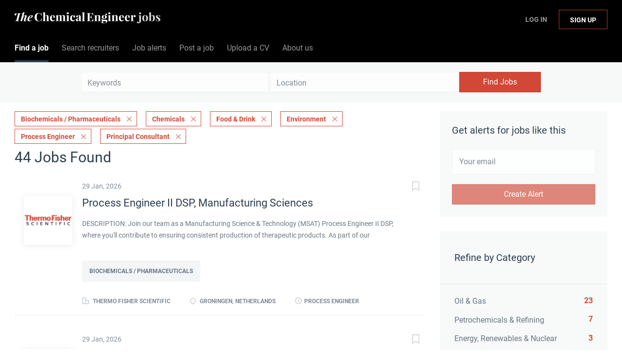

--- FILE ---
content_type: text/html;charset=utf-8
request_url: https://jobs.thechemicalengineer.com/jobs/?categories%5B%5D=Biochemicals%20%2F%20Pharmaceuticals&categories%5B%5D=Chemicals&categories%5B%5D=Food%20%26%20Drink&categories%5B%5D=Environment&job_type%5B%5D=Process%20Engineer&job_type%5B%5D=Principal%20Consultant
body_size: 18790
content:
<!DOCTYPE html>
<html lang="en">
<head>
    <meta charset="utf-8">
    <meta http-equiv="X-UA-Compatible" content="IE=edge">
    <meta name="viewport" content="width=device-width, initial-scale=1">
    <!-- The above 3 meta tags *must* come first in the head; any other head content must come *after* these tags -->

    <meta name="keywords" content="44 Process Engineer Biochemicals / Pharmaceuticals Chemicals Food &amp; Drink Environment jobs available on The Chemical Engineer Job Board. Apply or sign up for job alerts to get new jobs by email.">
    <meta name="description" content="44 Process Engineer Biochemicals / Pharmaceuticals Chemicals Food &amp; Drink Environment jobs available on The Chemical Engineer Job Board. Apply or sign up for job alerts to get new jobs by email.">
    <meta name="viewport" content="width=device-width, height=device-height,
                                   initial-scale=1.0, maximum-scale=1.0,
                                   target-densityDpi=device-dpi">
    <link rel="alternate" type="application/rss+xml" title="Jobs" href="https://jobs.thechemicalengineer.com/rss/">

    <title>Process Engineer Biochemicals / Pharmaceuticals Chemicals Food &amp; Drink Environment jobs | The Chemical Engineer Job Board</title>

    <link href="https://cdn.smartjobboard.com/2025.09/templates/BreezeDND/assets/styles.css" rel="stylesheet">

    <link href="https://jobs.thechemicalengineer.com/templates/BreezeDND/assets/style/styles.css?v=1759913563.1876" rel="stylesheet" id="styles">

    <link rel="icon" href="https://jobs.thechemicalengineer.com/templates/BreezeDND/assets/images/tce-favicon.png" type="image/x-icon" />
<link href="https://cdn.smartjobboard.com/fonts/roboto/style.css" rel="stylesheet" type="text/css" media="print" onload="this.media='all'; this.onload=null;">
<link href="https://cdn.smartjobboard.com/fonts/roboto/style.css" rel="stylesheet" type="text/css" media="print" onload="this.media='all'; this.onload=null;">
<meta name="robots" content="noindex">
<meta property="og:type" content="website" />
<meta property="og:site_name" content="The Chemical Engineer Job Board" />
<meta property="og:url" content="https://jobs.thechemicalengineer.com/jobs/?categories%5B%5D=Biochemicals%20%2F%20Pharmaceuticals&amp;categories%5B%5D=Chemicals&amp;categories%5B%5D=Food%20%26%20Drink&amp;categories%5B%5D=Environment&amp;job_type%5B%5D=Process%20Engineer&amp;job_type%5B%5D=Principal%20Consultant" />
<meta property="og:title" content="Process Engineer Biochemicals / Pharmaceuticals Chemicals Food &amp; Drink Environment jobs | The Chemical Engineer Job Board" />
<meta property="og:description" content="44 Process Engineer Biochemicals / Pharmaceuticals Chemicals Food &amp; Drink Environment jobs available on The Chemical Engineer Job Board. Apply or sign up for job alerts to get new jobs by email." />
<meta property="og:image" content="https://jobs.thechemicalengineer.com/templates/BreezeDND/assets/images/tce-share.jpg" />
<meta name="twitter:image" content="https://jobs.thechemicalengineer.com/templates/BreezeDND/assets/images/tce-share.jpg">
<meta property="og:image" content="https://jobs.thechemicalengineer.com/templates/BreezeDND/assets/images/tce-jobs-mast-tr.png" />
<script type="application/ld+json">{"@context":"https:\/\/schema.org","@type":"WebSite","url":"https:\/\/jobs.thechemicalengineer.com","image":"https:\/\/jobs.thechemicalengineer.com\/templates\/BreezeDND\/assets\/images\/tce-jobs-mast-tr.png","description":"Search chemical and process engineering jobs and sign up to email alerts. The Institution of Chemical Engineers (IChemE) is a multi-national institution accrediting chemical engineers.","keywords":"engineering jobs, engineering roles, icheme jobs, careers in engineering, jobs in chemical and process engineering, chemical engineering jobs, process engineering jobs, the chemical engineer jobs","name":"The Chemical Engineer Job Board","potentialAction":{"@type":"SearchAction","target":"https:\/\/jobs.thechemicalengineer.com\/jobs\/?q={q}","query-input":"required name=q"}}</script>
            <!-- Global Site Tag (gtag.js) - Google Analytics -->
        <script async src="https://www.googletagmanager.com/gtag/js?id=G-M66KZWDPNC"></script>
        <script>
            window.dataLayer = window.dataLayer || [];
            function gtag(){ dataLayer.push(arguments); }
            gtag('js', new Date());
                            gtag('config', 'G-M66KZWDPNC', { 'anonymize_ip': true });
                                        gtag('config', 'UA-110320771-1', {
                    'anonymize_ip': true,
                    'dimension1': 'thechemicalengineer.mysmartjobboard.com',
                    'dimension2': 'BreezeDND'
                });
                    </script>
            <script>
    </script>    <style type="text/css">.navbar {
    min-height: 69px;
    font-size: 16px;
  	font-weight: 400;
  	border: none;
    background: none;
    z-index: 20;
    background: #000000;
    border-radius: 0;
    margin-bottom: 0;
    border-bottom: 1px solid #e4e6e8;
}

.navbar-left .navbar__item:nth-child(1) a {
	color: #ffffff !important;
}

.navbar-left .navbar__item:nth-child(2) a {
  	color: #ffffff !important;
}

.navbar-left .navbar__item:nth-child(3) a {
  	color: #ffffff !important;
}

.navbar-left .navbar__item:nth-child(4) a {
  	color: #ffffff !important;
}

.navbar-left .navbar__item:nth-child(5) a {
	color: #ffffff !important;
}

.navbar-left .navbar__item:nth-child(6) a {
	color: #ffffff !important;
}

.navbar-right .navbar__item:nth-child(1) a{
	color: #ffffff !important;
}

.navbar-right .navbar__item:nth-child(2) a{
	color: #ffffff !important;
}

.navbar-collapse {
	background: #000000;
  	color: #ffffff !important;
}

.navbar .container {
    position: relative;
    max-width: 1843px;
}

.container-fluid {
    max-width: 100% !important;
    width: 100% !important;
}

section.main-sections {
    margin-top: 20px !important;
}

.container {
    max-width: 100%;
    width: 100%;
}

.form {
    max-width: 700px;
    width: 100%;
    margin: 40px auto;
    float: none;
}

.subscribe__description p {
	text-align: center;
}

.widget__text-block {
	text-align: center;
    width: 1100px;
}

.title__primary {
	font-size: 30px;
    font-weight: 400;
}

.details-header__title {
	font-size: 30px;
    font-weight: 400;
}

.main-banner__head {
    margin-top: 70px;
}

.search-results__title {
    text-transform: capitalize;
  	font-size: 30px;
    font-weight: 400;
}

.listing__title {
	font-size: 30px;
    font-weight: 400;
  	text-transform: capitalize;
}

.jobs-by__title {
    font-weight: 400;
}

.featured-companies__title {
    font-weight: 400;
  	  	text-transform: capitalize;
}

.subscribe__description h3 {
    font-weight: 400;
}

.secondary-banner h3 {
    font-weight: 400;
}

.featured-companies .featured-company__image {
    width: 100px;
}

.listing-item__logo--wrapper {
    width: 100px;
    height: 100px;
    min-width: 100px;
}

.listing-item__logo .media-object {
    max-width: 100px;
    max-height: 100px;
    display: inline-block;
}

.footer ul {
    padding-left: 30px;
    list-style: none;
    font-size: 14px;
}

.footer ul li {
    text-transform: none;
    margin-bottom: 10px;
}

.search-results__companies {
    max-width: 100%;
    margin: 30px auto 0;
    text-align: left;
    padding: 0;
}

.checkout-message {
    padding: 0px 30px 65px;
    color: rgba(44, 61, 80, 0.70);
    background: #fff;
    border-radius: 6px;
    margin: 0px auto 80px;
    max-width: 510px;
}

h1 {
	color: #2d3e50;
	font-weight: 400;
  	font-size: 30px;
	font-family: "Roboto", sans-serif;
}

h2 {
	color: #2d3e50;
	font-weight: 400;
  	font-size: 25px;
	font-family: "Roboto", sans-serif;
}

h4 {
    margin-top: 20px;
    margin-bottom: 20px;
}

dl, ol, ul {
    margin-top: 0;
    margin-bottom: 20px;
}

.my-account-listings .has-left-postings {
    text-transform: none;
}

.link, a {
    color: #d14836;
  	text-decoration: none;
}

.listing-item__logo {
    vertical-align: top;
    width: 100px;
    min-width: 100px;
    height: 100px;
    margin-right: 20px !important;
    text-align: center;
    position: relative;
    padding-top: 30px;
    padding-right: 20px;
}

[data-field=access_type] {
    display: none;
}

.main-banner {
    height: 360px;
    background-size: cover;
}

.main-banner__head h2 {
    text-transform: none;
}

.btn__bold {
    font-weight: normal;
    text-transform: none;
  	font-size: 16px;
}

.view-all__btn {
    font-weight: normal;
    text-transform: none;
  	font-size: 16px;
}

img.invoice__logo {
  	background: #333;
  	border: 20px solid #333;
}

.login-help .link {
    text-transform: none;
}</style>
    <script src=https://engage.icheme.org/DM-0050571743-01/ddgtag.js></script>
</head>
<body>
    <nav class="navbar navbar-default">
	<div class="container container-fluid">
		<div class="logo navbar-header">
			<a class="logo__text navbar-brand" href="https://jobs.thechemicalengineer.com">
				<img src="https://jobs.thechemicalengineer.com/templates/BreezeDND/assets/images/tce-jobs-mast-tr.png" alt="The Chemical Engineer Job Board" />
			</a>
		</div>
		<div class="burger-button__wrapper burger-button__wrapper__js visible-sm visible-xs"
			 data-target="#navbar-collapse" data-toggle="collapse">
			<a href="#" aria-label="Navigation Menu"><div class="burger-button"></div></a>
		</div>
		<div class="collapse navbar-collapse" id="navbar-collapse">
			<div class="visible-sm visible-xs">
													<ul class="nav navbar-nav navbar-left">
            <li class="navbar__item active">
            <a class="navbar__link" href="/jobs/" ><span>Find a job</span></a>
                    </li>
            <li class="navbar__item ">
            <a class="navbar__link" href="/companies/" ><span>Search recruiters</span></a>
                    </li>
            <li class="navbar__item ">
            <a class="navbar__link" href="/job-alerts/" ><span>Job alerts</span></a>
                    </li>
            <li class="navbar__item ">
            <a class="navbar__link" href="/employer-products/" ><span>Post a job</span></a>
                    </li>
            <li class="navbar__item ">
            <a class="navbar__link" href="https://thechemicalengineer.mysmartjobboard.com/registration/?user_group_id=JobSeeker" ><span>Upload a CV</span></a>
                    </li>
            <li class="navbar__item ">
            <a class="navbar__link" href="/about/" ><span>About us</span></a>
                    </li>
    </ul>


				
			</div>
			<ul class="nav navbar-nav navbar-right">
									<li class="navbar__item navbar__item ">
						<a class="navbar__link navbar__login" href="https://jobs.thechemicalengineer.com/login/">Log In</a>
					</li>
					<li class="navbar__item navbar__item__filled"><a class="navbar__link  btn__blue" href="https://jobs.thechemicalengineer.com/registration/">Sign up</a></li>
							</ul>
			<div class="visible-md visible-lg">
									<ul class="nav navbar-nav navbar-left">
            <li class="navbar__item active">
            <a class="navbar__link" href="/jobs/" ><span>Find a job</span></a>
                    </li>
            <li class="navbar__item ">
            <a class="navbar__link" href="/companies/" ><span>Search recruiters</span></a>
                    </li>
            <li class="navbar__item ">
            <a class="navbar__link" href="/job-alerts/" ><span>Job alerts</span></a>
                    </li>
            <li class="navbar__item ">
            <a class="navbar__link" href="/employer-products/" ><span>Post a job</span></a>
                    </li>
            <li class="navbar__item ">
            <a class="navbar__link" href="https://thechemicalengineer.mysmartjobboard.com/registration/?user_group_id=JobSeeker" ><span>Upload a CV</span></a>
                    </li>
            <li class="navbar__item ">
            <a class="navbar__link" href="/about/" ><span>About us</span></a>
                    </li>
    </ul>


				
			</div>
		</div>
	</div>
</nav>

<div id="apply-modal" class="modal fade" tabindex="-1">
	<div class="modal-dialog">
		<div class="modal-content">
			<div class="modal-header">
				<button type="button" class="close" data-dismiss="modal" aria-label="Close"></button>
				<h4 class="modal-title"></h4>
			</div>
			<div class="modal-body">
			</div>
		</div>
	</div>
</div>

                    
    <div class="page-row page-row-expanded">
        <div class="display-item">
            
    <div class="search-header hidden-xs-480"></div>
    <div class="quick-search__inner-pages hidden-xs-480">
            <div class="quick-search has-location">
	<div class="quick-search__wrapper">
		<form action="https://jobs.thechemicalengineer.com/jobs/" class="form-inline row" target="_top">
			<div class="form-group form-group__input ">
				<input type="text" value="" class="form-control" name="q" id="keywords" placeholder="Keywords" />
			</div>
							<div class="form-group form-group__input">
					<label for="Location" class="form-label sr-only">Location</label>
<input type="text" name="l" id="Location" class="form-control form-control__google-location" value="" placeholder="Location"/>
<input type="hidden" name="r" disabled />
				</div>
																					<input type="hidden" name="categories[]" value="Biochemicals / Pharmaceuticals">
											<input type="hidden" name="categories[]" value="Chemicals">
											<input type="hidden" name="categories[]" value="Food &amp; Drink">
											<input type="hidden" name="categories[]" value="Environment">
																											<input type="hidden" name="job_type[]" value="Process Engineer">
											<input type="hidden" name="job_type[]" value="Principal Consultant">
															<div class="form-group form-group__btn">
				<button type="submit" class="quick-search__find btn btn__orange btn__bold ">Find Jobs</button>
			</div>
		</form>
	</div>
</div>


    </div>
    <div class="container">
        <div class="details-body details-body__search clearfix">
                                        <div class="col-sm-3 col-xs-12 sidebar-col pull-right">
                                            <div class="alert__block alert__block-form">
                            <div class="alert__block subscribe__description">
                                <h3 class="hide-title">Get alerts for jobs like this</h3>
                                <a class="toggle--alert-block--form visible-xs collapsed search-results" href="#">
                                    Get alerts for jobs like this                                </a>
                            </div>
                            <div class="alert__form--wrapper show">
                                <form action="https://jobs.thechemicalengineer.com/job-alerts/create/?categories[]=Biochemicals%20%2F%20Pharmaceuticals&categories[]=Chemicals&categories[]=Food%20%26%20Drink&categories[]=Environment&job_type[]=Process%20Engineer&job_type[]=Principal%20Consultant" method="post" id="create-alert" class="alert__form with-captcha">
                                    <input type="hidden" name="action" value="save" />
                                    <input type="hidden" name="email_frequency" value="daily" />
                                    <div class="alert__messages">
                                    </div>
                                    <div class="form-group alert__form__input" data-field="email">
                                        <input type="email" class="form-control" name="email" value="" placeholder="Your email">
                                    </div>
                                    <div class="form-group alert__form__input text-center">
                                        <input type="submit" name="save" value="Create Alert" class="btn__submit-modal btn btn__orange btn__bold" >
                                    </div>
                                </form>
                            </div>
                        </div>
                    
                    <div class="refine-search clearfix">
                        <a class="toggle--refine-search visible-xs" role="button" data-toggle="collapse" href="#" aria-expanded="true">
                            Refine Search                        </a>
                        <div class="refine-search__wrapper">
                            <div class="quick-search__inner-pages visible-xs-480">
                                    <div class="quick-search has-location">
	<div class="quick-search__wrapper">
		<form action="https://jobs.thechemicalengineer.com/jobs/" class="form-inline row" target="_top">
			<div class="form-group form-group__input ">
				<input type="text" value="" class="form-control" name="q" id="keywords" placeholder="Keywords" />
			</div>
							<div class="form-group form-group__input">
					<label for="Location" class="form-label sr-only">Location</label>
<input type="text" name="l" id="Location" class="form-control form-control__google-location" value="" placeholder="Location"/>
<input type="hidden" name="r" disabled />
				</div>
																					<input type="hidden" name="categories[]" value="Biochemicals / Pharmaceuticals">
											<input type="hidden" name="categories[]" value="Chemicals">
											<input type="hidden" name="categories[]" value="Food &amp; Drink">
											<input type="hidden" name="categories[]" value="Environment">
																											<input type="hidden" name="job_type[]" value="Process Engineer">
											<input type="hidden" name="job_type[]" value="Principal Consultant">
															<div class="form-group form-group__btn">
				<button type="submit" class="quick-search__find btn btn__orange btn__bold ">Find Jobs</button>
			</div>
		</form>
	</div>
</div>


                            </div>
                            


    <div class="refine-search__block clearfix">
        <span class="btn__refine-search">
                        Refine by Category        </span>
        <div class="refine-search__item-list collapse in clearfix" id="refine-block-JobCategory">
                                            <a class="refine-search__item" href="https://jobs.thechemicalengineer.com/jobs/?categories[]=Biochemicals%20%2F%20Pharmaceuticals&categories[]=Chemicals&categories[]=Food%20%26%20Drink&categories[]=Environment&categories[]=Oil%20%26%20Gas&job_type[]=Process%20Engineer&job_type[]=Principal%20Consultant" rel="nofollow">
                    <span class="refine-search__value">Oil &amp; Gas</span>
                    <span class="refine-search__count pull-right">23</span>
                </a>
                                            <a class="refine-search__item" href="https://jobs.thechemicalengineer.com/jobs/?categories[]=Biochemicals%20%2F%20Pharmaceuticals&categories[]=Chemicals&categories[]=Food%20%26%20Drink&categories[]=Environment&categories[]=Petrochemicals%20%26%20Refining&job_type[]=Process%20Engineer&job_type[]=Principal%20Consultant" rel="nofollow">
                    <span class="refine-search__value">Petrochemicals &amp; Refining</span>
                    <span class="refine-search__count pull-right">7</span>
                </a>
                                            <a class="refine-search__item" href="https://jobs.thechemicalengineer.com/jobs/?categories[]=Biochemicals%20%2F%20Pharmaceuticals&categories[]=Chemicals&categories[]=Food%20%26%20Drink&categories[]=Environment&categories[]=Energy%2C%20Renewables%20%26%20Nuclear&job_type[]=Process%20Engineer&job_type[]=Principal%20Consultant" rel="nofollow">
                    <span class="refine-search__value">Energy, Renewables &amp; Nuclear</span>
                    <span class="refine-search__count pull-right">3</span>
                </a>
                                            <a class="refine-search__item" href="https://jobs.thechemicalengineer.com/jobs/?categories[]=Biochemicals%20%2F%20Pharmaceuticals&categories[]=Chemicals&categories[]=Food%20%26%20Drink&categories[]=Environment&categories[]=Minerals%20%26%20Mining&job_type[]=Process%20Engineer&job_type[]=Principal%20Consultant" rel="nofollow">
                    <span class="refine-search__value">Minerals &amp; Mining</span>
                    <span class="refine-search__count pull-right">3</span>
                </a>
                                            <a class="refine-search__item" href="https://jobs.thechemicalengineer.com/jobs/?categories[]=Biochemicals%20%2F%20Pharmaceuticals&categories[]=Chemicals&categories[]=Food%20%26%20Drink&categories[]=Environment&categories[]=Water%20%26%20Waste&job_type[]=Process%20Engineer&job_type[]=Principal%20Consultant" rel="nofollow">
                    <span class="refine-search__value">Water &amp; Waste</span>
                    <span class="refine-search__count pull-right">1</span>
                </a>
                                </div>
    </div>
    <div class="refine-search__block clearfix">
        <span class="btn__refine-search">
                        Refine by Job Role        </span>
        <div class="refine-search__item-list collapse in clearfix" id="refine-block-EmploymentType">
                                            <a class="refine-search__item" href="https://jobs.thechemicalengineer.com/jobs/?categories[]=Biochemicals%20%2F%20Pharmaceuticals&categories[]=Chemicals&categories[]=Food%20%26%20Drink&categories[]=Environment&job_type[]=Process%20Engineer&job_type[]=Principal%20Consultant&job_type[]=Developer%20Engineer" rel="nofollow">
                    <span class="refine-search__value">Developer Engineer</span>
                    <span class="refine-search__count pull-right">8</span>
                </a>
                                            <a class="refine-search__item" href="https://jobs.thechemicalengineer.com/jobs/?categories[]=Biochemicals%20%2F%20Pharmaceuticals&categories[]=Chemicals&categories[]=Food%20%26%20Drink&categories[]=Environment&job_type[]=Process%20Engineer&job_type[]=Principal%20Consultant&job_type[]=Manufacturing%20Engineer" rel="nofollow">
                    <span class="refine-search__value">Manufacturing Engineer</span>
                    <span class="refine-search__count pull-right">2</span>
                </a>
                                            <a class="refine-search__item" href="https://jobs.thechemicalengineer.com/jobs/?categories[]=Biochemicals%20%2F%20Pharmaceuticals&categories[]=Chemicals&categories[]=Food%20%26%20Drink&categories[]=Environment&job_type[]=Process%20Engineer&job_type[]=Principal%20Consultant&job_type[]=Engineer" rel="nofollow">
                    <span class="refine-search__value">Engineer</span>
                    <span class="refine-search__count pull-right">1</span>
                </a>
                                            <a class="refine-search__item" href="https://jobs.thechemicalengineer.com/jobs/?categories[]=Biochemicals%20%2F%20Pharmaceuticals&categories[]=Chemicals&categories[]=Food%20%26%20Drink&categories[]=Environment&job_type[]=Process%20Engineer&job_type[]=Principal%20Consultant&job_type[]=Director%20of%20Engineering" rel="nofollow">
                    <span class="refine-search__value">Director of Engineering</span>
                    <span class="refine-search__count pull-right">1</span>
                </a>
                                            <a class="refine-search__item" href="https://jobs.thechemicalengineer.com/jobs/?categories[]=Biochemicals%20%2F%20Pharmaceuticals&categories[]=Chemicals&categories[]=Food%20%26%20Drink&categories[]=Environment&job_type[]=Process%20Engineer&job_type[]=Principal%20Consultant&job_type[]=Lead%20Engineer" rel="nofollow">
                    <span class="refine-search__value">Lead Engineer</span>
                    <span class="refine-search__count pull-right">1</span>
                </a>
                                </div>
    </div>
                        </div>
                    </div>
                                    </div>
                        <div class="search-results col-xs-12 col-sm-9 main-col pull-left  ">
                                    <div class="current-search__top">
                                                                                                                        <a class="badge" href="https://jobs.thechemicalengineer.com/jobs/?categories[]=Chemicals&categories[]=Food%20%26%20Drink&categories[]=Environment&job_type[]=Process%20Engineer&job_type[]=Principal%20Consultant">Biochemicals / Pharmaceuticals</a>
                                                                    <a class="badge" href="https://jobs.thechemicalengineer.com/jobs/?categories[]=Biochemicals%20%2F%20Pharmaceuticals&categories[]=Food%20%26%20Drink&categories[]=Environment&job_type[]=Process%20Engineer&job_type[]=Principal%20Consultant">Chemicals</a>
                                                                    <a class="badge" href="https://jobs.thechemicalengineer.com/jobs/?categories[]=Biochemicals%20%2F%20Pharmaceuticals&categories[]=Chemicals&categories[]=Environment&job_type[]=Process%20Engineer&job_type[]=Principal%20Consultant">Food &amp; Drink</a>
                                                                    <a class="badge" href="https://jobs.thechemicalengineer.com/jobs/?categories[]=Biochemicals%20%2F%20Pharmaceuticals&categories[]=Chemicals&categories[]=Food%20%26%20Drink&job_type[]=Process%20Engineer&job_type[]=Principal%20Consultant">Environment</a>
                                                                                                                                                                                    <a class="badge" href="https://jobs.thechemicalengineer.com/jobs/?categories[]=Biochemicals%20%2F%20Pharmaceuticals&categories[]=Chemicals&categories[]=Food%20%26%20Drink&categories[]=Environment&job_type[]=Principal%20Consultant">Process Engineer</a>
                                                                    <a class="badge" href="https://jobs.thechemicalengineer.com/jobs/?categories[]=Biochemicals%20%2F%20Pharmaceuticals&categories[]=Chemicals&categories[]=Food%20%26%20Drink&categories[]=Environment&job_type[]=Process%20Engineer">Principal Consultant</a>
                                                                                                                                </div>
                
                                                    <h1 class="search-results__title">
                        44 jobs found
                    </h1>
                                <div class="widgets__container editable-only     " data-name="job_search_list">
            <div class="section" data-type="listing_search_list" data-name="Select fields for job search results" >
            			<article class="media well listing-item listing-item__jobs ">
    <div class="media-left listing-item__logo">
        <a href="https://jobs.thechemicalengineer.com/job/11568/process-engineer-ii-dsp-manufacturing-sciences/" class="listing-item__logo--wrapper">
                            <img class="media-object profile__img-company" src="https://jobs.thechemicalengineer.com/files/pictures/Thermo-Fisher.jpg" alt="Thermo Fisher Scientific">
                    </a>
    </div>
    <div class="media-body">
        <div class="listing-item__date">
                            29 Jan, 2026
                        &nbsp;
        </div>
                    <a class="save-job" data-toggle="modal" data-target="#apply-modal" data-id="11568" title="Save" data-href="/saved-jobs/?id=11568&action=save&reload=✓" rel="nofollow" href="#"></a>
                <div class="media-heading listing-item__title ">
                            <a href="https://jobs.thechemicalengineer.com/job/11568/process-engineer-ii-dsp-manufacturing-sciences/" class="link">Process Engineer II DSP, Manufacturing Sciences</a>
                                </div>
                    <div class="listing-item__info listing-item__info--item-salary-range clearfix">
                
            </div>
                            <div class="listing-item__desc ">
                 DESCRIPTION: Join our team as a Manufacturing Science &amp; Technology (MSAT) Process Engineer II DSP, where you'll contribute to ensuring consistent production of therapeutic products. As part of our Manufacturing Sciences team, you'll work at the intersection of research and production, supporting process optimization, technology transfer, and continuous improvement initiatives. You'll collaborate with cross-functional teams to resolve technical challenges and ensure robust, scalable manufacturing processes that meet quality standards. 
 &nbsp; 
  Key areas of accountability/responsibility  
 
 Deliver MSAT work (both client programs and internal projects) by leading straightforward projects, or supporting sophisticated ones in a timely, right-first-time and customer-centric manner 
 Represent Thermo Fisher as (support) technical project lead, in customer communications and internal discussions. 
 Provide support in technical and technological expertise to steer decisions...
            </div>
                            <div class="listing-item__fields">
        <table>
                                                                                                                                                                                        
                                <tr>
                        <td colspan="2">
                <div class="field-type--multilist">
                    <span class="job-type__value ">
                                    Biochemicals / Pharmaceuticals                            </span>
                </div>
            </td>
        </tr>
    
        </table>
    </div>

                                            <br />
                        <div class="listing-item__info clearfix">
                                            <span class="listing-item__info--item listing-item__info--item-company">
                    Thermo Fisher Scientific
                </span>
                                        <span class="listing-item__info--item listing-item__info--item-location">
                    Groningen, Netherlands
                </span>
                                                                                                        <span class="listing-item__info--item listing-item__info--item-employment-type">Process Engineer</span>
                                                        
            </div>
            </div>
</article>

						<article class="media well listing-item listing-item__jobs ">
    <div class="media-left listing-item__logo">
        <a href="https://jobs.thechemicalengineer.com/job/11567/process-engineer-m-f-d-contactor-manufacturing/" class="listing-item__logo--wrapper">
                            <img class="media-object profile__img-company" src="https://jobs.thechemicalengineer.com/files/pictures/Thermo-Fisher.jpg" alt="Thermo Fisher Scientific">
                    </a>
    </div>
    <div class="media-body">
        <div class="listing-item__date">
                            29 Jan, 2026
                        &nbsp;
        </div>
                    <a class="save-job" data-toggle="modal" data-target="#apply-modal" data-id="11567" title="Save" data-href="/saved-jobs/?id=11567&action=save&reload=✓" rel="nofollow" href="#"></a>
                <div class="media-heading listing-item__title ">
                            <a href="https://jobs.thechemicalengineer.com/job/11567/process-engineer-m-f-d-contactor-manufacturing/" class="link">Process Engineer (m/f/d) Contactor Manufacturing</a>
                                </div>
                    <div class="listing-item__info listing-item__info--item-salary-range clearfix">
                
            </div>
                            <div class="listing-item__desc ">
                   Job Description   
 &nbsp; 
  Process Engineer (m/f/d) Contactor Manufacturing  
  Job-ID: R-01335837  
 &nbsp; 
 Thermo Fisher Scientific Inc. is the world leader in serving science, with annual revenue of approximately $40 billion. Our Mission is to enable our customers to make the world healthier, cleaner and safer. Whether our customers are accelerating life sciences research, solving complex analytical challenges, increasing productivity in their laboratories, improving patient health through diagnostics or the development and manufacture of life-changing therapies, we are here to support them. Our global team of more than 100,000 colleagues delivers an unrivaled combination of innovative technologies, purchasing convenience and pharmaceutical services through our industry-leading brands, including Thermo Scientific, Applied Biosystems, Invitrogen, Fisher Scientific, Unity Lab Services, Patheon and PPD. 
 &nbsp; 
  Discover Impactful Work:  
 &nbsp; 
 Process...
            </div>
                            <div class="listing-item__fields">
        <table>
                                                                                                                                                                                        
                                <tr>
                        <td colspan="2">
                <div class="field-type--multilist">
                    <span class="job-type__value ">
                                    Biochemicals / Pharmaceuticals                            </span>
                </div>
            </td>
        </tr>
    
        </table>
    </div>

                                            <br />
                        <div class="listing-item__info clearfix">
                                            <span class="listing-item__info--item listing-item__info--item-company">
                    Thermo Fisher Scientific
                </span>
                                        <span class="listing-item__info--item listing-item__info--item-location">
                    Wuppertal, Germany
                </span>
                                                                                                        <span class="listing-item__info--item listing-item__info--item-employment-type">Process Engineer</span>
                                                        
            </div>
            </div>
</article>

						<article class="media well listing-item listing-item__jobs ">
    <div class="media-left listing-item__logo">
        <a href="https://jobs.thechemicalengineer.com/job/11553/process-engineer/" class="listing-item__logo--wrapper">
                            <img class="media-object profile__img-company" src="https://jobs.thechemicalengineer.com/files/pictures/8ff91b06-5b56-4f46-8cb8-7.png" alt="Eastman">
                    </a>
    </div>
    <div class="media-body">
        <div class="listing-item__date">
                            27 Jan, 2026
                        &nbsp;
        </div>
                    <a class="save-job" data-toggle="modal" data-target="#apply-modal" data-id="11553" title="Save" data-href="/saved-jobs/?id=11553&action=save&reload=✓" rel="nofollow" href="#"></a>
                <div class="media-heading listing-item__title ">
                            <a href="https://jobs.thechemicalengineer.com/job/11553/process-engineer/" class="link">Process Engineer</a>
                                </div>
                    <div class="listing-item__info listing-item__info--item-salary-range clearfix">
                
            </div>
                            <div class="listing-item__desc ">
                 Founded in 1920, Eastman is a global specialty materials company that produces a broad range of products found in items people use every day. With the purpose of enhancing the quality of life in a material way, Eastman works with customers to deliver innovative products and solutions while maintaining a commitment to safety and sustainability. The company&rsquo;s innovation-driven growth model takes advantage of world-class technology platforms, deep customer engagement, and differentiated application development to grow its leading positions in attractive end markets such as transportation, building and construction, and consumables. As a globally inclusive company, Eastman employs approximately 14,000 people around the world and serves customers in more than 100 countries. The company had 2024 revenue of approximately $9.4 billion and is headquartered in Kingsport, Tennessee, USA. For more information, visit www.eastman.com. 
 
 
 
  .  
 
 
 Eastman Chemical Company is...
            </div>
                            <div class="listing-item__fields">
        <table>
                                                                                                                                                                                        
                                <tr>
                        <td colspan="2">
                <div class="field-type--multilist">
                    <span class="job-type__value ">
                                    Chemicals                            </span>
                </div>
            </td>
        </tr>
    
        </table>
    </div>

                                            <br />
                        <div class="listing-item__info clearfix">
                                            <span class="listing-item__info--item listing-item__info--item-company">
                    Eastman
                </span>
                                        <span class="listing-item__info--item listing-item__info--item-location">
                    Fieldale, VA, USA
                </span>
                                                                                                        <span class="listing-item__info--item listing-item__info--item-employment-type">Process Engineer</span>
                                                        
            </div>
            </div>
</article>

						<article class="media well listing-item listing-item__jobs ">
    <div class="media-left listing-item__logo">
        <a href="https://jobs.thechemicalengineer.com/job/11525/process-engineer-ii-fixed-term-12-months/" class="listing-item__logo--wrapper">
                            <img class="media-object profile__img-company" src="https://jobs.thechemicalengineer.com/files/pictures/J_%26_J.png" alt="Johnson &amp; Johnson">
                    </a>
    </div>
    <div class="media-body">
        <div class="listing-item__date">
                            20 Jan, 2026
                        &nbsp;
        </div>
                    <a class="save-job" data-toggle="modal" data-target="#apply-modal" data-id="11525" title="Save" data-href="/saved-jobs/?id=11525&action=save&reload=✓" rel="nofollow" href="#"></a>
                <div class="media-heading listing-item__title ">
                            <a href="https://jobs.thechemicalengineer.com/job/11525/process-engineer-ii-fixed-term-12-months/" class="link">Process Engineer II Fixed Term 12 Months</a>
                                </div>
                    <div class="listing-item__info listing-item__info--item-salary-range clearfix">
                
            </div>
                            <div class="listing-item__desc ">
                 Description 
 At Johnson &amp; Johnson, we believe health is everything. Our strength in healthcare innovation empowers us to build a world where complex diseases are prevented, treated, and cured, where treatments are smarter and less invasive, and solutions are personal. Through our expertise in Innovative Medicine and MedTech, we are uniquely positioned to innovate across the full spectrum of healthcare solutions today to deliver the breakthroughs of tomorrow, and profoundly impact health for humanity. Learn more at https://www.jnj.com 
  Job Function:  
 Supply Chain Engineering 
  Job Sub Function:  
 Process Engineering 
  Job Category:  
 Scientific/Technology 
  All Job Posting Locations:  
 Ciudad Juarez, Chihuahua, Mexico 
  Job Description:  
 Fueled by innovation at the intersection of biology and technology, we&rsquo;re developing the next generation of smarter, less invasive, more personalized treatments. 
 Your unique talents will help patients on their...
            </div>
                            <div class="listing-item__fields">
        <table>
                                                                                                                                                                                        
                                <tr>
                        <td colspan="2">
                <div class="field-type--multilist">
                    <span class="job-type__value ">
                                    Biochemicals / Pharmaceuticals                            </span>
                </div>
            </td>
        </tr>
    
        </table>
    </div>

                                            <br />
                        <div class="listing-item__info clearfix">
                                            <span class="listing-item__info--item listing-item__info--item-company">
                    Johnson &amp; Johnson
                </span>
                                        <span class="listing-item__info--item listing-item__info--item-location">
                    Ciudad Juárez, Chihuahua, Mexico
                </span>
                                                                                                        <span class="listing-item__info--item listing-item__info--item-employment-type">Process Engineer</span>
                                                        
            </div>
            </div>
</article>

						<article class="media well listing-item listing-item__jobs ">
    <div class="media-left listing-item__logo">
        <a href="https://jobs.thechemicalengineer.com/job/11516/staff-process-engineer-r-d/" class="listing-item__logo--wrapper">
                            <img class="media-object profile__img-company" src="https://jobs.thechemicalengineer.com/files/pictures/J_%26_J.png" alt="Johnson &amp; Johnson">
                    </a>
    </div>
    <div class="media-body">
        <div class="listing-item__date">
                            14 Jan, 2026
                        &nbsp;
        </div>
                    <a class="save-job" data-toggle="modal" data-target="#apply-modal" data-id="11516" title="Save" data-href="/saved-jobs/?id=11516&action=save&reload=✓" rel="nofollow" href="#"></a>
                <div class="media-heading listing-item__title ">
                            <a href="https://jobs.thechemicalengineer.com/job/11516/staff-process-engineer-r-d/" class="link">Staff Process Engineer, R&amp;D</a>
                                </div>
                    <div class="listing-item__info listing-item__info--item-salary-range clearfix">
                
            </div>
                            <div class="listing-item__desc ">
                 At Johnson &amp; Johnson, we believe health is everything. Our strength in healthcare innovation empowers us to build a world where complex diseases are prevented, treated, and cured, where treatments are smarter and less invasive, and solutions are personal. Through our expertise in Innovative Medicine and MedTech, we are uniquely positioned to innovate across the full spectrum of healthcare solutions today to deliver the breakthroughs of tomorrow, and profoundly impact health for humanity. Learn more at https://www.jnj.com 
  Job Function:  
 R&amp;D Product Development 
  Job Sub Function:  
 R&amp;D Process Engineering 
  Job Category:  
 Scientific/Technology 
  All Job Posting Locations:  
 Irvine, California, United States of America 
  Job Description:  
 We are searching for the best talent for a Staff Process Engineer to be located in Irvine, CA 
 Purpose: Seasoned individual contributor in a scientific/technology field. Defines industry-proven principles and...
            </div>
                            <div class="listing-item__fields">
        <table>
                                                                                                                                                                                        
                                <tr>
                        <td colspan="2">
                <div class="field-type--multilist">
                    <span class="job-type__value ">
                                    Biochemicals / Pharmaceuticals                            </span>
                </div>
            </td>
        </tr>
    
        </table>
    </div>

                                            <br />
                        <div class="listing-item__info clearfix">
                                            <span class="listing-item__info--item listing-item__info--item-company">
                    Johnson &amp; Johnson
                </span>
                                        <span class="listing-item__info--item listing-item__info--item-location">
                    Irvine, CA, USA
                </span>
                                                                                                        <span class="listing-item__info--item listing-item__info--item-employment-type">Process Engineer</span>
                                                        
            </div>
            </div>
</article>

						<article class="media well listing-item listing-item__jobs ">
    <div class="media-left listing-item__logo">
        <a href="https://jobs.thechemicalengineer.com/job/11515/process-engineer-3/" class="listing-item__logo--wrapper">
                            <img class="media-object profile__img-company" src="https://jobs.thechemicalengineer.com/files/pictures/J_%26_J.png" alt="Johnson &amp; Johnson">
                    </a>
    </div>
    <div class="media-body">
        <div class="listing-item__date">
                            14 Jan, 2026
                        &nbsp;
        </div>
                    <a class="save-job" data-toggle="modal" data-target="#apply-modal" data-id="11515" title="Save" data-href="/saved-jobs/?id=11515&action=save&reload=✓" rel="nofollow" href="#"></a>
                <div class="media-heading listing-item__title ">
                            <a href="https://jobs.thechemicalengineer.com/job/11515/process-engineer-3/" class="link">Process Engineer 3</a>
                                </div>
                    <div class="listing-item__info listing-item__info--item-salary-range clearfix">
                
            </div>
                            <div class="listing-item__desc ">
                 At Johnson &amp; Johnson, we believe health is everything. Our strength in healthcare innovation empowers us to build a world where complex diseases are prevented, treated, and cured, where treatments are smarter and less invasive, and solutions are personal. Through our expertise in Innovative Medicine and MedTech, we are uniquely positioned to innovate across the full spectrum of healthcare solutions today to deliver the breakthroughs of tomorrow, and profoundly impact health for humanity. Learn more at https://www.jnj.com 
  Job Function:  
 Supply Chain Engineering 
  Job Sub Function:  
 Process Engineering 
  Job Category:  
 Scientific/Technology 
  All Job Posting Locations:  
 Memphis, Tennessee, United States of America 
  Job Description:  
 
  Employer: &nbsp;Ethicon, Inc. 
  Job Title: &nbsp;Process Engineer 3 
  Job Code: &nbsp;A011.7831 
  Job Location:&nbsp; Memphis, TN 
  Job Type: &nbsp;Full-Time 
  Job Duties: &nbsp;Serve as process owner and...
            </div>
                            <div class="listing-item__fields">
        <table>
                                                                                                                                                                                        
                                <tr>
                        <td colspan="2">
                <div class="field-type--multilist">
                    <span class="job-type__value ">
                                    Biochemicals / Pharmaceuticals                            </span>
                </div>
            </td>
        </tr>
    
        </table>
    </div>

                                            <br />
                        <div class="listing-item__info clearfix">
                                            <span class="listing-item__info--item listing-item__info--item-company">
                    Johnson &amp; Johnson
                </span>
                                        <span class="listing-item__info--item listing-item__info--item-location">
                    Memphis, TN, USA
                </span>
                                                                                                        <span class="listing-item__info--item listing-item__info--item-employment-type">Process Engineer</span>
                                                        
            </div>
            </div>
</article>

						<article class="media well listing-item listing-item__jobs ">
    <div class="media-left listing-item__logo">
        <a href="https://jobs.thechemicalengineer.com/job/11497/process-engineer/" class="listing-item__logo--wrapper">
                            <img class="media-object profile__img-company" src="https://jobs.thechemicalengineer.com/files/pictures/unilever.svg" alt="Unilever">
                    </a>
    </div>
    <div class="media-body">
        <div class="listing-item__date">
                            14 Jan, 2026
                        &nbsp;
        </div>
                    <a class="save-job" data-toggle="modal" data-target="#apply-modal" data-id="11497" title="Save" data-href="/saved-jobs/?id=11497&action=save&reload=✓" rel="nofollow" href="#"></a>
                <div class="media-heading listing-item__title ">
                            <a href="https://jobs.thechemicalengineer.com/job/11497/process-engineer/" class="link">Process Engineer</a>
                                </div>
                    <div class="listing-item__info listing-item__info--item-salary-range clearfix">
                
            </div>
                            <div class="listing-item__desc ">
                  JOB PURPOSE  The Process Engineer is a dynamic change agent who connects various areas and processes to align site improvement efforts. As a key member of the Manufacturing Excellence team, the Process Engineer plays a crucial role in implementing the continuous improvement programs. This role requires effective communication, negotiation, and resilience skills to resolve conflicts and overcome resistance to change. 
 You&rsquo;ll be part of a team that believes in doing work that matters &mdash; for people and the planet. 
 Because here, we don&rsquo;t just hire for jobs. We invite you to be part of something bigger.   KEY RESPONSIBILITIES  
 
 Schedule, coordinate, plan, delegate, and perform operational activities (both technical and managerial) regarding strategic programs: 
 R2S Process Engineer, cell member for the WH 
 UMS FI and Logistics pillars team member. 
 For both previous points, this role will support with times &amp; movement Studies, Internal logistics...
            </div>
                            <div class="listing-item__fields">
        <table>
                                                                                                                                                                                        
                                <tr>
                        <td colspan="2">
                <div class="field-type--multilist">
                    <span class="job-type__value ">
                                    Biochemicals / Pharmaceuticals                            </span>
                </div>
            </td>
        </tr>
    
        </table>
    </div>

                                            <br />
                        <div class="listing-item__info clearfix">
                                            <span class="listing-item__info--item listing-item__info--item-company">
                    Unilever
                </span>
                                        <span class="listing-item__info--item listing-item__info--item-location">
                    Hammond, IN, USA
                </span>
                                                                                                        <span class="listing-item__info--item listing-item__info--item-employment-type">Process Engineer</span>
                                                        
            </div>
            </div>
</article>

						<article class="media well listing-item listing-item__jobs ">
    <div class="media-left listing-item__logo">
        <a href="https://jobs.thechemicalengineer.com/job/11486/process-engineer-iv/" class="listing-item__logo--wrapper">
                            <img class="media-object profile__img-company" src="https://jobs.thechemicalengineer.com/files/pictures/fluor.jpg" alt="Fluor">
                    </a>
    </div>
    <div class="media-body">
        <div class="listing-item__date">
                            09 Jan, 2026
                        &nbsp;
        </div>
                    <a class="save-job" data-toggle="modal" data-target="#apply-modal" data-id="11486" title="Save" data-href="/saved-jobs/?id=11486&action=save&reload=✓" rel="nofollow" href="#"></a>
                <div class="media-heading listing-item__title ">
                            <a href="https://jobs.thechemicalengineer.com/job/11486/process-engineer-iv/" class="link">Process Engineer IV</a>
                                </div>
                    <div class="listing-item__info listing-item__info--item-salary-range clearfix">
                
            </div>
                            <div class="listing-item__desc ">
                  Job Description  
 The purpose of this position is to provide engineering and technical support for moderate to complex project assignments and may be the primary interface with Fluor discipline engineers 
 &bull; Apply knowledge of engineering principles and practices in all areas of assignments 
 &bull; Assist others on engineering problems and methods 
 &bull; Use advanced techniques, precepts and practices of the relevant field of process work 
 &bull; Represent Process Technology in meetings and conferences related to the execution of the Company&rsquo;s projects 
 &bull; Contribute to planning and coordinating work 
 &bull; May supervise others and/or be responsible for training of junior engineers/specialists 
 &bull; Other duties as assigned 
  Basic Job Requirements  
 &bull; Accredited four (4) year degree or global equivalent in engineering field of study and ten (10) years of work-related experience; a recognized professional certification or registration in...
            </div>
                            <div class="listing-item__fields">
        <table>
                                                                                                                                                                                        
                                <tr>
                        <td colspan="2">
                <div class="field-type--multilist">
                    <span class="job-type__value ">
                                    Chemicals                            </span>
        
                                                    <span class="job-type__value ">
                                    Petrochemicals &amp; Refining                            </span>
                </div>
            </td>
        </tr>
    
        </table>
    </div>

                                            <br />
                        <div class="listing-item__info clearfix">
                                            <span class="listing-item__info--item listing-item__info--item-company">
                    Fluor
                </span>
                                        <span class="listing-item__info--item listing-item__info--item-location">
                    Houston, TX, USA
                </span>
                                                                                                        <span class="listing-item__info--item listing-item__info--item-employment-type">Process Engineer</span>
                                                        
            </div>
            </div>
</article>

						<article class="media well listing-item listing-item__jobs ">
    <div class="media-left listing-item__logo">
        <a href="https://jobs.thechemicalengineer.com/job/11483/paper-process-engineer/" class="listing-item__logo--wrapper">
                            <img class="media-object profile__img-company" src="https://jobs.thechemicalengineer.com/files/pictures/fluor.jpg" alt="Fluor">
                    </a>
    </div>
    <div class="media-body">
        <div class="listing-item__date">
                            09 Jan, 2026
                        &nbsp;
        </div>
                    <a class="save-job" data-toggle="modal" data-target="#apply-modal" data-id="11483" title="Save" data-href="/saved-jobs/?id=11483&action=save&reload=✓" rel="nofollow" href="#"></a>
                <div class="media-heading listing-item__title ">
                            <a href="https://jobs.thechemicalengineer.com/job/11483/paper-process-engineer/" class="link">Paper Process Engineer</a>
                                </div>
                    <div class="listing-item__info listing-item__info--item-salary-range clearfix">
                
            </div>
                            <div class="listing-item__desc ">
                 You will play a key role in managing and improving process control systems&mdash;from raw materials to finished products. This is an exciting opportunity to lead projects, optimize production efficiency, and drive innovation in a fast-paced manufacturing environment. 
 What You Will Do 
 
 
 Manage and complete projects of varying sizes and durations 
 
 
 Coordinate with engineers, technicians, and designers to optimize processes 
 
 
 Lead process failure investigations and implement long-term solutions 
 
 
 Conduct feasibility studies for fabrication and processing improvements 
 
 
 Assist with assembly and disassembly of process equipment 
 
 
 Troubleshoot and implement engineering solutions to enhance operations 
 
 
 Develop and document Standard Operating Procedures (SOPs) for equipment and processes 
 
 
 Work closely with production teams to improve efficiency and product quality 
 
 
 Create test parameters and analyze performance data for...
            </div>
                            <div class="listing-item__fields">
        <table>
                                                                                                                                                                                        
                                <tr>
                        <td colspan="2">
                <div class="field-type--multilist">
                    <span class="job-type__value ">
                                    Chemicals                            </span>
                </div>
            </td>
        </tr>
    
        </table>
    </div>

                                            <br />
                        <div class="listing-item__info clearfix">
                                            <span class="listing-item__info--item listing-item__info--item-company">
                    Fluor
                </span>
                                        <span class="listing-item__info--item listing-item__info--item-location">
                    Chicago, IL, USA
                </span>
                                                                                                        <span class="listing-item__info--item listing-item__info--item-employment-type">Process Engineer</span>
                                                        
            </div>
            </div>
</article>

						<article class="media well listing-item listing-item__jobs ">
    <div class="media-left listing-item__logo">
        <a href="https://jobs.thechemicalengineer.com/job/11482/paper-process-engineer/" class="listing-item__logo--wrapper">
                            <img class="media-object profile__img-company" src="https://jobs.thechemicalengineer.com/files/pictures/fluor.jpg" alt="Fluor">
                    </a>
    </div>
    <div class="media-body">
        <div class="listing-item__date">
                            09 Jan, 2026
                        &nbsp;
        </div>
                    <a class="save-job" data-toggle="modal" data-target="#apply-modal" data-id="11482" title="Save" data-href="/saved-jobs/?id=11482&action=save&reload=✓" rel="nofollow" href="#"></a>
                <div class="media-heading listing-item__title ">
                            <a href="https://jobs.thechemicalengineer.com/job/11482/paper-process-engineer/" class="link">Paper Process Engineer</a>
                                </div>
                    <div class="listing-item__info listing-item__info--item-salary-range clearfix">
                
            </div>
                            <div class="listing-item__desc ">
                 You will play a key role in managing and improving process control systems&mdash;from raw materials to finished products. This is an exciting opportunity to lead projects, optimize production efficiency, and drive innovation in a fast-paced manufacturing environment. 
 What You Will Do 
 
 
 Manage and complete projects of varying sizes and durations 
 
 
 Coordinate with engineers, technicians, and designers to optimize processes 
 
 
 Lead process failure investigations and implement long-term solutions 
 
 
 Conduct feasibility studies for fabrication and processing improvements 
 
 
 Assist with assembly and disassembly of process equipment 
 
 
 Troubleshoot and implement engineering solutions to enhance operations 
 
 
 Develop and document Standard Operating Procedures (SOPs) for equipment and processes 
 
 
 Work closely with production teams to improve efficiency and product quality 
 
 
 Create test parameters and analyze performance data for...
            </div>
                            <div class="listing-item__fields">
        <table>
                                                                                                                                                                                        
                                <tr>
                        <td colspan="2">
                <div class="field-type--multilist">
                    <span class="job-type__value ">
                                    Chemicals                            </span>
                </div>
            </td>
        </tr>
    
        </table>
    </div>

                                            <br />
                        <div class="listing-item__info clearfix">
                                            <span class="listing-item__info--item listing-item__info--item-company">
                    Fluor
                </span>
                                        <span class="listing-item__info--item listing-item__info--item-location">
                    Leola, PA, USA
                </span>
                                                                                                        <span class="listing-item__info--item listing-item__info--item-employment-type">Process Engineer</span>
                                                        
            </div>
            </div>
</article>

						<article class="media well listing-item listing-item__jobs ">
    <div class="media-left listing-item__logo">
        <a href="https://jobs.thechemicalengineer.com/job/11481/paper-process-engineer/" class="listing-item__logo--wrapper">
                            <img class="media-object profile__img-company" src="https://jobs.thechemicalengineer.com/files/pictures/fluor.jpg" alt="Fluor">
                    </a>
    </div>
    <div class="media-body">
        <div class="listing-item__date">
                            09 Jan, 2026
                        &nbsp;
        </div>
                    <a class="save-job" data-toggle="modal" data-target="#apply-modal" data-id="11481" title="Save" data-href="/saved-jobs/?id=11481&action=save&reload=✓" rel="nofollow" href="#"></a>
                <div class="media-heading listing-item__title ">
                            <a href="https://jobs.thechemicalengineer.com/job/11481/paper-process-engineer/" class="link">Paper Process Engineer</a>
                                </div>
                    <div class="listing-item__info listing-item__info--item-salary-range clearfix">
                
            </div>
                            <div class="listing-item__desc ">
                 Great news! You are subscribed to receive alerts for jobs similar to this one. 
 Our client, a leading manufacturer of food packaging products, is seeking a Paper Process Engineer to join their team in Federalsburg, MD. 
 You will play a key role in managing and improving process control systems&mdash;from raw materials to finished products. This is an exciting opportunity to lead projects, optimize production efficiency, and drive innovation in a fast-paced manufacturing environment. 
 What You Will Do 
 
 
 Manage and complete projects of varying sizes and durations 
 
 
 Coordinate with engineers, technicians, and designers to optimize processes 
 
 
 Lead process failure investigations and implement long-term solutions 
 
 
 Conduct feasibility studies for fabrication and processing improvements 
 
 
 Assist with assembly and disassembly of process equipment 
 
 
 Troubleshoot and implement engineering solutions to enhance operations 
 
 
 Develop and...
            </div>
                            <div class="listing-item__fields">
        <table>
                                                                                                                                                                                        
                                <tr>
                        <td colspan="2">
                <div class="field-type--multilist">
                    <span class="job-type__value ">
                                    Chemicals                            </span>
                </div>
            </td>
        </tr>
    
        </table>
    </div>

                                            <br />
                        <div class="listing-item__info clearfix">
                                            <span class="listing-item__info--item listing-item__info--item-company">
                    Fluor
                </span>
                                        <span class="listing-item__info--item listing-item__info--item-location">
                    Federalsburg, MD, USA
                </span>
                                                                                                        <span class="listing-item__info--item listing-item__info--item-employment-type">Process Engineer</span>
                                                        
            </div>
            </div>
</article>

						<article class="media well listing-item listing-item__jobs ">
    <div class="media-left listing-item__logo">
        <a href="https://jobs.thechemicalengineer.com/job/11444/process-engineer/" class="listing-item__logo--wrapper">
                            <img class="media-object profile__img-company" src="https://jobs.thechemicalengineer.com/files/pictures/Color-Pfizer-Logo.jpg" alt="Pfizer">
                    </a>
    </div>
    <div class="media-body">
        <div class="listing-item__date">
                            06 Jan, 2026
                        &nbsp;
        </div>
                    <a class="save-job" data-toggle="modal" data-target="#apply-modal" data-id="11444" title="Save" data-href="/saved-jobs/?id=11444&action=save&reload=✓" rel="nofollow" href="#"></a>
                <div class="media-heading listing-item__title ">
                            <a href="https://jobs.thechemicalengineer.com/job/11444/process-engineer/" class="link">Process Engineer</a>
                                </div>
                    <div class="listing-item__info listing-item__info--item-salary-range clearfix">
                
            </div>
                            <div class="listing-item__desc ">
                  Why Patients Need You  
 Our breakthroughs would not make it to the hands of patients without our pharmaceutical manufacturing team. We rely on a team of dedicated and agile members, who understand the importance and impact of their role in Pfizer&rsquo;s mission. Patients need colleagues like you who take pride in their work and always look to improve outcomes. You will help to ensure that patients and physicians have the medicines they need, when they need them. 
 &nbsp; 
  What You Will Achieve  
 You will co-ordinate the manufacture of key API (Active Pharmaceutical Ingredients) Intermediate processes and provide appropriate technical support to process teams to sustain and improve the processes. You will ensure flawless execution throughout each assigned campaign, focusing on the fundamentals of safety, quality, supply and cost. Cost Improvement Projects (CIP) development will also be a key part of your role. 
  As an Associate, your knowledge and skills will contribute...
            </div>
                            <div class="listing-item__fields">
        <table>
                                                                                                                                                                                        
                                <tr>
                        <td colspan="2">
                <div class="field-type--multilist">
                    <span class="job-type__value ">
                                    Biochemicals / Pharmaceuticals                            </span>
        
                                                    <span class="job-type__value ">
                                    Chemicals                            </span>
                </div>
            </td>
        </tr>
    
        </table>
    </div>

                                            <br />
                        <div class="listing-item__info clearfix">
                                            <span class="listing-item__info--item listing-item__info--item-company">
                    Pfizer
                </span>
                                        <span class="listing-item__info--item listing-item__info--item-location">
                    Singapore
                </span>
                                                                                                        <span class="listing-item__info--item listing-item__info--item-employment-type">Process Engineer</span>
                                                        
            </div>
            </div>
</article>

						<article class="media well listing-item listing-item__jobs ">
    <div class="media-left listing-item__logo">
        <a href="https://jobs.thechemicalengineer.com/job/11443/process-engineer-scientist-ii-1st-shift/" class="listing-item__logo--wrapper">
                            <img class="media-object profile__img-company" src="https://jobs.thechemicalengineer.com/files/pictures/Color-Pfizer-Logo.jpg" alt="Pfizer">
                    </a>
    </div>
    <div class="media-body">
        <div class="listing-item__date">
                            06 Jan, 2026
                        &nbsp;
        </div>
                    <a class="save-job" data-toggle="modal" data-target="#apply-modal" data-id="11443" title="Save" data-href="/saved-jobs/?id=11443&action=save&reload=✓" rel="nofollow" href="#"></a>
                <div class="media-heading listing-item__title ">
                            <a href="https://jobs.thechemicalengineer.com/job/11443/process-engineer-scientist-ii-1st-shift/" class="link">Process Engineer/Scientist II - 1st shift</a>
                                </div>
                    <div class="listing-item__info listing-item__info--item-salary-range clearfix">
                
            </div>
                            <div class="listing-item__desc ">
                  Use Your Power for Purpose  
 Our breakthroughs would not reach the hands of patients without our dedicated pharmaceutical manufacturing team. We depend on agile and committed members who grasp the significance and impact of their roles in Pfizer's mission. Patients require colleagues like you who take pride in their work and continuously strive to improve outcomes. Your efforts will ensure that patients and physicians have timely access to the medicines they need. 
 &nbsp; 
  What You Will Achieve  
 In this role, you will: 
 
 Execute production activities using knowledge of process equipment, systems, and manufacturing operations. 
 Participate in operational qualification training and assist the Team Lead as needed. 
 Ensure all activities comply with Company policies, standard operating procedures, Pfizer Values, and global regulatory and environmental guidelines. 
 Work in a structured environment using established procedures. 
 Ensure work is regularly reviewed...
            </div>
                            <div class="listing-item__fields">
        <table>
                                                                                                                                                                                        
                                <tr>
                        <td colspan="2">
                <div class="field-type--multilist">
                    <span class="job-type__value ">
                                    Biochemicals / Pharmaceuticals                            </span>
                </div>
            </td>
        </tr>
    
        </table>
    </div>

                                            <br />
                        <div class="listing-item__info clearfix">
                                            <span class="listing-item__info--item listing-item__info--item-company">
                    Pfizer
                </span>
                                        <span class="listing-item__info--item listing-item__info--item-location">
                    Andover, MA, USA
                </span>
                                                                                                        <span class="listing-item__info--item listing-item__info--item-employment-type">Process Engineer</span>
                                                        
            </div>
            </div>
</article>

						<article class="media well listing-item listing-item__jobs ">
    <div class="media-left listing-item__logo">
        <a href="https://jobs.thechemicalengineer.com/job/11440/process-engineer-spittal-an-der-drau-m-f-d/" class="listing-item__logo--wrapper">
                            <img class="media-object profile__img-company" src="https://jobs.thechemicalengineer.com/files/pictures/p_and_g.jpg" alt="Proctor &amp; Gamble">
                    </a>
    </div>
    <div class="media-body">
        <div class="listing-item__date">
                            06 Jan, 2026
                        &nbsp;
        </div>
                    <a class="save-job" data-toggle="modal" data-target="#apply-modal" data-id="11440" title="Save" data-href="/saved-jobs/?id=11440&action=save&reload=✓" rel="nofollow" href="#"></a>
                <div class="media-heading listing-item__title ">
                            <a href="https://jobs.thechemicalengineer.com/job/11440/process-engineer-spittal-an-der-drau-m-f-d/" class="link">Process Engineer – Spittal-an-der-Drau (m/f/d)</a>
                                </div>
                    <div class="listing-item__info listing-item__info--item-salary-range clearfix">
                
            </div>
                            <div class="listing-item__desc ">
                  Job Description  
 
  YOUR FUTURE EMPLOYER  
 
 
 
 
 
 
 
 
 
 
 &nbsp; 
 From its foundation 185 years ago as a soap and candle start-up, P&amp;G today is a leading consumer goods company. We are home to iconic, trusted brands that touch 5 billion consumers worldwide and make life a little bit easier in small but meaningful ways. We want you to bring your insight, creativity, and passion to join our dedicated teams who have helped us grow into a global company. 
 &nbsp; 
 Our people are our greatest asset: with our philosophy of promotion from within, we place strong emphasis on employee development and are committed to finding and fostering world-class talent. Learn from our inspiring leaders, shape our supportive and welcoming culture, and place your personal development at the core of your work. 
 &nbsp; 
  Your challenge - Making a world class product!  
 &nbsp; 
 The production site in Spittal an der Drau has been part of this success story since 2018...
            </div>
                            <div class="listing-item__fields">
        <table>
                                                                                                                                                                                        
                                <tr>
                        <td colspan="2">
                <div class="field-type--multilist">
                    <span class="job-type__value ">
                                    Biochemicals / Pharmaceuticals                            </span>
                </div>
            </td>
        </tr>
    
        </table>
    </div>

                                            <br />
                        <div class="listing-item__info clearfix">
                                            <span class="listing-item__info--item listing-item__info--item-company">
                    Proctor &amp; Gamble
                </span>
                                        <span class="listing-item__info--item listing-item__info--item-location">
                    Spittal an der Drau, Austria
                </span>
                                                                                                        <span class="listing-item__info--item listing-item__info--item-employment-type">Process Engineer</span>
                                                        
            </div>
            </div>
</article>

						<article class="media well listing-item listing-item__jobs ">
    <div class="media-left listing-item__logo">
        <a href="https://jobs.thechemicalengineer.com/job/11439/manufacturing-process-engineer-internship-gattatico-plant/" class="listing-item__logo--wrapper">
                            <img class="media-object profile__img-company" src="https://jobs.thechemicalengineer.com/files/pictures/p_and_g.jpg" alt="Proctor &amp; Gamble">
                    </a>
    </div>
    <div class="media-body">
        <div class="listing-item__date">
                            06 Jan, 2026
                        &nbsp;
        </div>
                    <a class="save-job" data-toggle="modal" data-target="#apply-modal" data-id="11439" title="Save" data-href="/saved-jobs/?id=11439&action=save&reload=✓" rel="nofollow" href="#"></a>
                <div class="media-heading listing-item__title ">
                            <a href="https://jobs.thechemicalengineer.com/job/11439/manufacturing-process-engineer-internship-gattatico-plant/" class="link">Manufacturing - Process Engineer Internship (Gattatico Plant)</a>
                                </div>
                    <div class="listing-item__info listing-item__info--item-salary-range clearfix">
                
            </div>
                            <div class="listing-item__desc ">
                  Job Description  
 
  This is your opportunity to &nbsp; get &nbsp; real &nbsp; working &nbsp; experience &nbsp; within &nbsp; P&amp;G &nbsp; Manufacturing!  
 
 
 
 
 
 We offer an entry to an exciting professional career in&nbsp; Manufacturing &nbsp;in the best global consumer goods company. 
 &nbsp; 
  Working in P&amp;G Manufacturing, &nbsp;you will have an opportunity to redefine the supply chain, eliminate challenges while building self-sufficient teams and deliver a continuous stream of new product initiatives. You will be at the center of building some of the world&rsquo;s best brands. 
 Our objective is being a business-integrated partner at the heart of helping some of the world&rsquo;s greatest professional talent &ndash; including yourself. You will be involved in working on truly meaningful business tasks, receiving mentorship from top management and training from professionals! 
 &nbsp; 
  As a Manufacturing Intern &nbsp;you will be responsible for a...
            </div>
                            <div class="listing-item__fields">
        <table>
                                                                                                                                                                                        
                                <tr>
                        <td colspan="2">
                <div class="field-type--multilist">
                    <span class="job-type__value ">
                                    Biochemicals / Pharmaceuticals                            </span>
                </div>
            </td>
        </tr>
    
        </table>
    </div>

                                            <br />
                        <div class="listing-item__info clearfix">
                                            <span class="listing-item__info--item listing-item__info--item-company">
                    Proctor &amp; Gamble
                </span>
                                        <span class="listing-item__info--item listing-item__info--item-location">
                    Gattatico, Province of Reggio Emilia, Italy
                </span>
                                                                                                        <span class="listing-item__info--item listing-item__info--item-employment-type">Manufacturing Engineer</span>
                                                                                                    <span class="listing-item__info--item listing-item__info--item-employment-type">Process Engineer</span>
                                                        
            </div>
            </div>
</article>

						<article class="media well listing-item listing-item__jobs ">
    <div class="media-left listing-item__logo">
        <a href="https://jobs.thechemicalengineer.com/job/11438/process-engineer-in-p-g-rakona-plant/" class="listing-item__logo--wrapper">
                            <img class="media-object profile__img-company" src="https://jobs.thechemicalengineer.com/files/pictures/p_and_g.jpg" alt="Proctor &amp; Gamble">
                    </a>
    </div>
    <div class="media-body">
        <div class="listing-item__date">
                            06 Jan, 2026
                        &nbsp;
        </div>
                    <a class="save-job" data-toggle="modal" data-target="#apply-modal" data-id="11438" title="Save" data-href="/saved-jobs/?id=11438&action=save&reload=✓" rel="nofollow" href="#"></a>
                <div class="media-heading listing-item__title ">
                            <a href="https://jobs.thechemicalengineer.com/job/11438/process-engineer-in-p-g-rakona-plant/" class="link">Process Engineer in P&amp;G Rakona Plant</a>
                                </div>
                    <div class="listing-item__info listing-item__info--item-salary-range clearfix">
                
            </div>
                            <div class="listing-item__desc ">
                  Job Description  
 Interested in&nbsp; launching an exciting engineering career by joining a world class manufacturing site&nbsp; of a leading global company, home of iconic brands like&nbsp; Ariel, Pampers, Gillette, Pantene, Always, Lenor or Oral-B? &nbsp;  Imagine the opportunity to drive continuous improvement in top-tier production systems, optimizing machinery and processes to ensure the highest quality standards.&nbsp; 
 If you are excited to work in production with world-renowned technologies and have truly meaningful work from the first day, join our team in Rakona plant as&nbsp; Process Engineer . We are looking for engineers who can handle dynamic work environments and who know how to think outside of the box. If you would like to be a part of this challenge and you are passionate about inventing, developing, reapplying, and delivering processes and packing technologies, then &nbsp;Process Engineer is excellent for you!&nbsp; &nbsp; 
  Take a sneak peak into the our...
            </div>
                            <div class="listing-item__fields">
        <table>
                                                                                                                                                                                        
                                <tr>
                        <td colspan="2">
                <div class="field-type--multilist">
                    <span class="job-type__value ">
                                    Biochemicals / Pharmaceuticals                            </span>
                </div>
            </td>
        </tr>
    
        </table>
    </div>

                                            <br />
                        <div class="listing-item__info clearfix">
                                            <span class="listing-item__info--item listing-item__info--item-company">
                    Proctor &amp; Gamble
                </span>
                                        <span class="listing-item__info--item listing-item__info--item-location">
                    Rakovnik, Czechia
                </span>
                                                                                                        <span class="listing-item__info--item listing-item__info--item-employment-type">Process Engineer</span>
                                                        
            </div>
            </div>
</article>

						<article class="media well listing-item listing-item__jobs ">
    <div class="media-left listing-item__logo">
        <a href="https://jobs.thechemicalengineer.com/job/11437/apprentice-process-engineer-m-f-x/" class="listing-item__logo--wrapper">
                            <img class="media-object profile__img-company" src="https://jobs.thechemicalengineer.com/files/pictures/p_and_g.jpg" alt="Proctor &amp; Gamble">
                    </a>
    </div>
    <div class="media-body">
        <div class="listing-item__date">
                            06 Jan, 2026
                        &nbsp;
        </div>
                    <a class="save-job" data-toggle="modal" data-target="#apply-modal" data-id="11437" title="Save" data-href="/saved-jobs/?id=11437&action=save&reload=✓" rel="nofollow" href="#"></a>
                <div class="media-heading listing-item__title ">
                            <a href="https://jobs.thechemicalengineer.com/job/11437/apprentice-process-engineer-m-f-x/" class="link">Apprentice Process Engineer (M/F/X)</a>
                                </div>
                    <div class="listing-item__info listing-item__info--item-salary-range clearfix">
                
            </div>
                            <div class="listing-item__desc ">
                  Job Description  
  The Procter &amp; Gamble plant in Blois , located in the Loir-et-Cher region, is&nbsp; one of the largest shampoo production sites in the group.&nbsp; Every day, we produce over 2 million bottles. Our brands?&nbsp; Head&amp;Shoulders&reg;, Pantene&reg;, Herbal Essences&reg;, Aussie&reg;, and Old Spice&reg;. &nbsp;Our site is&nbsp; highly automated &nbsp;with cutting-edge technology in the cosmetic industry. Joining P&amp;G is an opportunity to&nbsp; take on challenges &nbsp;and discover our technologies and methods. Your goal will be to&nbsp; develop your own skills &nbsp;through professional experience and training. 
 &nbsp; 
  📝  &nbsp;YOUR CONTRIBUTION TO THE SUCCESS OF PROCTER &amp; GAMBLE:  
 As a&nbsp; Process Engineer , you will join the&nbsp; Packing department , responsible for packaging our products in their final package. This department focuses on&nbsp; three essential priorities :&nbsp; safety ,&nbsp; quality , and&nbsp; productivity . The...
            </div>
                            <div class="listing-item__fields">
        <table>
                                                                                                                                                                                        
                                <tr>
                        <td colspan="2">
                <div class="field-type--multilist">
                    <span class="job-type__value ">
                                    Biochemicals / Pharmaceuticals                            </span>
                </div>
            </td>
        </tr>
    
        </table>
    </div>

                                            <br />
                        <div class="listing-item__info clearfix">
                                            <span class="listing-item__info--item listing-item__info--item-company">
                    Proctor &amp; Gamble
                </span>
                                        <span class="listing-item__info--item listing-item__info--item-location">
                    Blois, France
                </span>
                                                                                                        <span class="listing-item__info--item listing-item__info--item-employment-type">Process Engineer</span>
                                                        
            </div>
            </div>
</article>

						<article class="media well listing-item listing-item__jobs ">
    <div class="media-left listing-item__logo">
        <a href="https://jobs.thechemicalengineer.com/job/11433/process-engineer/" class="listing-item__logo--wrapper">
                            <img class="media-object profile__img-company" src="https://jobs.thechemicalengineer.com/files/pictures/download_%281%29.png" alt="BASF">
                    </a>
    </div>
    <div class="media-body">
        <div class="listing-item__date">
                            06 Jan, 2026
                        &nbsp;
        </div>
                    <a class="save-job" data-toggle="modal" data-target="#apply-modal" data-id="11433" title="Save" data-href="/saved-jobs/?id=11433&action=save&reload=✓" rel="nofollow" href="#"></a>
                <div class="media-heading listing-item__title ">
                            <a href="https://jobs.thechemicalengineer.com/job/11433/process-engineer/" class="link">Process Engineer</a>
                                </div>
                    <div class="listing-item__info listing-item__info--item-salary-range clearfix">
                
            </div>
                            <div class="listing-item__desc ">
                  About BASF Indonesia  
 BASF has been investing in Indonesia since 1976. Today, BASF solutions contribute to the success of its customers in Indonesia in nearly all industries, including agriculture, food, home &amp; personal care, automotive, paints and coatings and chemicals. The head office of BASF in Indonesia is located in Jakarta, with production sites in Cengkareng, Cimanggis and Merak &ndash; all of which are halal certified. In 2024, BASF posted sales of approximately &euro;511 million to customers in Indonesia and employed 464 employees as of the end of the year. Further information on BASF in Indonesia is available at www.basf.com/id. 
 &nbsp; 
  Objectives of the Position:&nbsp;  
 
 To support Site Manager in production activity for the safe, effective, and profitable operation of ED Merak Site 
 To contribute in production process enhancement in cooperation with Production Manager 
 To contribute in engineering activities in cooperation with Maintenance...
            </div>
                            <div class="listing-item__fields">
        <table>
                                                                                                                                                                                        
                                <tr>
                        <td colspan="2">
                <div class="field-type--multilist">
                    <span class="job-type__value ">
                                    Chemicals                            </span>
                </div>
            </td>
        </tr>
    
        </table>
    </div>

                                            <br />
                        <div class="listing-item__info clearfix">
                                            <span class="listing-item__info--item listing-item__info--item-company">
                    BASF
                </span>
                                        <span class="listing-item__info--item listing-item__info--item-location">
                    Merak, Tamansari, Cilegon, Banten, Indonesia
                </span>
                                                                                                        <span class="listing-item__info--item listing-item__info--item-employment-type">Process Engineer</span>
                                                        
            </div>
            </div>
</article>

						<article class="media well listing-item listing-item__jobs ">
    <div class="media-left listing-item__logo">
        <a href="https://jobs.thechemicalengineer.com/job/11430/manufacturing-technology-process-engineer/" class="listing-item__logo--wrapper">
                            <img class="media-object profile__img-company" src="https://jobs.thechemicalengineer.com/files/pictures/s3-news-tmp-127306-screen_shot_2018-10-03_at_10.36.16_am--default--1280.png" alt="Dupont">
                    </a>
    </div>
    <div class="media-body">
        <div class="listing-item__date">
                            06 Jan, 2026
                        &nbsp;
        </div>
                    <a class="save-job" data-toggle="modal" data-target="#apply-modal" data-id="11430" title="Save" data-href="/saved-jobs/?id=11430&action=save&reload=✓" rel="nofollow" href="#"></a>
                <div class="media-heading listing-item__title ">
                            <a href="https://jobs.thechemicalengineer.com/job/11430/manufacturing-technology-process-engineer/" class="link">Manufacturing Technology Process Engineer</a>
                                </div>
                    <div class="listing-item__info listing-item__info--item-salary-range clearfix">
                
            </div>
                            <div class="listing-item__desc ">
                 At DuPont, our purpose is to empower the world with essential innovations to thrive. We work on things that matter. Whether it&rsquo;s providing clean water to more than a billion people on the planet, producing materials that are essential in everyday technology devices from smartphones to electric vehicles, or protecting workers around the world. Discover the many reasons the world&rsquo;s most talented people are choosing to work at DuPont.  Why Join Us | DuPont Careers  
   Job Description:   
 The Artistri Inks Business, within the DuPont Printing &amp; Packaging Business, has an opportunity for a Manufacturing Technology Process Engineer at the Fort Madison, IA Plant.&nbsp; The Artistri Inks business manufactures both pigmented and dye-based inks for the Home &amp; Office, Commercial, and Textile printing markets. 
 &nbsp; 
 The Manufacturing Technology Process Engineer will provide day-to-day technical expertise for many of the unit operations at the site, take ownership...
            </div>
                            <div class="listing-item__fields">
        <table>
                                                                                                                                                                                        
                                <tr>
                        <td colspan="2">
                <div class="field-type--multilist">
                    <span class="job-type__value ">
                                    Biochemicals / Pharmaceuticals                            </span>
                </div>
            </td>
        </tr>
    
        </table>
    </div>

                                            <br />
                        <div class="listing-item__info clearfix">
                                            <span class="listing-item__info--item listing-item__info--item-company">
                    Dupont
                </span>
                                        <span class="listing-item__info--item listing-item__info--item-location">
                    Fort Madison, IA, USA
                </span>
                                                                                                        <span class="listing-item__info--item listing-item__info--item-employment-type">Process Engineer</span>
                                                        
            </div>
            </div>
</article>

						<article class="media well listing-item listing-item__jobs ">
    <div class="media-left listing-item__logo">
        <a href="https://jobs.thechemicalengineer.com/job/11422/process-engineer/" class="listing-item__logo--wrapper">
                            <img class="media-object profile__img-company" src="https://jobs.thechemicalengineer.com/files/pictures/SABIC_Logo_RGB.png" alt="SABIC">
                    </a>
    </div>
    <div class="media-body">
        <div class="listing-item__date">
                            06 Jan, 2026
                        &nbsp;
        </div>
                    <a class="save-job" data-toggle="modal" data-target="#apply-modal" data-id="11422" title="Save" data-href="/saved-jobs/?id=11422&action=save&reload=✓" rel="nofollow" href="#"></a>
                <div class="media-heading listing-item__title ">
                            <a href="https://jobs.thechemicalengineer.com/job/11422/process-engineer/" class="link">Process Engineer</a>
                                </div>
                    <div class="listing-item__info listing-item__info--item-salary-range clearfix">
                
            </div>
                            <div class="listing-item__desc ">
                  Chemistry that Matters&trade;&nbsp;  
 A career at SABIC provides you with an opportunity to leave a lasting positive impact to the world and yourself. From excellent health and well-being benefits to our comprehensive learning programs. We offer a wide range of benefits and offerings that recognize that our people have unique motivations and ambitions. It&rsquo;s all about matching what matters to you with what matters to us. Let&rsquo;s explore what matters! 
 &nbsp; 
 As one of the world&rsquo;s largest diversified chemical companies, we activate the power of human capital to address society&rsquo;s future challenges. Through partnerships, we enable life-saving medical innovations and help fight world hunger. We are driving the circular economy for the benefit of communities and our planet through sustainability initiatives, such as our TRUCIRCLE&trade; portfolio.&nbsp; Today, the company serves customers in more than 140 countries with a global workforce of close to 29,000...
            </div>
                            <div class="listing-item__fields">
        <table>
                                                                                                                                                                                        
                                <tr>
                        <td colspan="2">
                <div class="field-type--multilist">
                    <span class="job-type__value ">
                                    Chemicals                            </span>
                </div>
            </td>
        </tr>
    
        </table>
    </div>

                                            <br />
                        <div class="listing-item__info clearfix">
                                            <span class="listing-item__info--item listing-item__info--item-company">
                    SABIC
                </span>
                                        <span class="listing-item__info--item listing-item__info--item-location">
                    Jubail Saudi Arabia
                </span>
                                                                                                        <span class="listing-item__info--item listing-item__info--item-employment-type">Process Engineer</span>
                                                        
            </div>
            </div>
</article>

			                <button type="button" class="load-more btn btn__white" data-page="1" data-backfilling="false" data-backfilling-page="0">
            Load more        </button>
    </div>

    </div>



            </div>
                    </div>
    </div>


        </div>
    </div>

    <div class="page-row hidden-print">
    
    <div class="widgets__container editable-only     " data-name="footer">
            <div class="section" data-type="footer" data-name="Footer" >
    <footer class="footer">
        <div class="container">
                        <div>
<div>
<ul>
<li>Employer</li>
<li><a class="footer-nav__link" href="https://jobs.thechemicalengineer.com/employer-products/">Post&nbsp;a job</a></li>
<li><a class="footer-nav__link" href="https://jobs.thechemicalengineer.com/login/">Sign in</a></li>
</ul>
</div>
<div>
<ul>
<li>Job seeker</li>
<li><a class="footer-nav__link" href="https://jobs.thechemicalengineer.com/jobs/">Find a job</a></li>
<li><a class="footer-nav__link" href="https://jobs.thechemicalengineer.com/add-listing/?listing_type_id=Resume">Create a CV</a></li>
<li><a class="footer-nav__link" href="https://jobs.thechemicalengineer.com/login/">Sign in</a></li>
</ul>
</div>
<div>
<ul>
<li>About The Chemical Engineer</li>
<li><a class="footer-nav__link" href="https://jobs.thechemicalengineer.com/about/">About us</a></li>
<li><a class="footer-nav__link" href="https://jobs.thechemicalengineer.com/contact/">Contact</a></li>
<li><a class="footer-nav__link" href="https://jobs.thechemicalengineer.com/terms-of-use/">Terms&nbsp;and conditions</a></li>
<li><a class="footer-nav__link" href="https://jobs.thechemicalengineer.com/privacy-policy/">Privacy policy<br><br></a></li>
<li><a title="The Chemical Engineer" href="https://www.thechemicalengineer.com/" target="_blank" rel="noopener noreferrer"><img src="https://thechemicalengineer.mysmartjobboard.com/files/userfiles/tce-logo-sm.png" alt=""></a>&nbsp; &nbsp; &nbsp;&nbsp;<a title="The Institution of Chemical Engineers" href="https://www.icheme.org/" target="_blank" rel="noopener noreferrer"><img src="https://thechemicalengineer.mysmartjobboard.com/files/userfiles/icheme-logo-sm.png" alt=""></a></li>
</ul>
</div>
</div>
<div>&copy; 2008-2026 Powered by <a title="Job Board Software, Script" href="http://www.smartjobboard.com" target="_blank" rel="noopener noreferrer">SmartJobBoard Job Board Software</a></div>        </div>
    </footer>
</div>

    </div>



</div>


    <script src="https://cdn.smartjobboard.com/2025.09/templates/BreezeDND/assets/scripts.js"></script>

    <script>
        document.addEventListener("touchstart", function() { }, false);

        // Set global javascript value for page
        window.SJB_GlobalSiteUrl = 'https://jobs.thechemicalengineer.com';
        window.SJB_UserSiteUrl   = 'https://jobs.thechemicalengineer.com';

        $('.toggle--refine-search').on('click', function(e) {
            e.preventDefault();
            $(this).toggleClass('collapsed');
            $('.refine-search__wrapper').toggleClass('show');
        });
        $('.toggle--alert-block--form[data-toggle="collapse"]').on('click', function(e) {
            e.preventDefault();
            $(this).toggleClass('collapsed');
            $('.alert__form--wrapper').toggleClass('show');
        });
        $(document).ready(function () {
            if (window.location.hash == '#comments') {
                setTimeout(function () {
                    $('html, body').animate({
                        scrollTop: $("#disqus_thread").offset().top
                    }, 1500);
                    window.location.hash = '';
                }, 1000)
            }
            $('.blog__comment-link').on('click', function () {
                $('html, body').animate({
                    scrollTop: $("#disqus_thread").offset().top
                }, 300);
            });
            $('table').each(function() {
                $(this).wrap('<div class="table-responsive"/>')
            });
        })
    </script>

     <meta name="csrf-token" content="">                 <script>
                    $(document).ready(function() {
                        var recaptchaStarted = false;
                        function recaptchaLoad () {
                            if (!recaptchaStarted) {
                                recaptchaStarted = true;
                                $('body').append('<scr' + 'ipt src="https://www.google.com/recaptcha/api.js?onload=recaptchaOnLoad&render=explicit" async defer></scr' + 'ipt>')
                                $(window).off('scroll', recaptchaLoad);
                            }
                        }
                        $('.with-captcha :submit').each(function() {
                            if (!$(this).prop('disabled')) {
                                $(this).prop('disabled', true);
                                $(this).data('pre-captcha-disabled', true);
                            }
                        });
                        $('.with-captcha :input').keydown(recaptchaLoad);
                        setTimeout(recaptchaLoad, 5000);
                        $(window).on('scroll', recaptchaLoad);
                    });
                </script>            <script>
                var recaptchaLoaded = false;
                function recaptchaOnLoad() {
                    if (typeof captchaCompleted != 'undefined') {
                        return;
                    }
                    recaptchaLoaded = true;
                    $('.with-captcha').each(function() {
                        var form = $(this);
                        if (form.data('captcha-inited')) {
                            return true;
                        }
                        form.data('captcha-inited', true);
                        var recaptcha = $('<div class="recaptcha-container form-group"></div>');
                        form.find('input[type="submit"]')
                            .after(recaptcha);
                        recaptcha.uniqueId();
                        var id = grecaptcha.render(recaptcha.attr('id'), {
                            'sitekey': '6LcKwyAUAAAAANWAgSImC3RWxGe4Dz0A2qeuwwl3',
                            'size': 'invisible',
                            'badge': 'inline',
                            'hl': 'en',
                            'callback': function() {
                                form.data('captcha-triggered', true);
                                form.submit();
                            }
                        });
                
                        form.submit(function(e) {
                            if (!$(this).data('captcha-triggered')) {
                                e.preventDefault();
                                e.stopImmediatePropagation();
                                grecaptcha.execute(id);
                            }
                        });
                
                        var handlers = $._data(this, 'events')['submit'];
                        // take out the handler we just inserted from the end
                        var handler = handlers.pop();
                        // move it at the beginning
                        handlers.splice(0, 0, handler);
                        
                        $('.with-captcha :submit').each(function() {
                            if ($(this).prop('disabled') && $(this).data('pre-captcha-disabled')) {
                                $(this).prop('disabled', false);
                            }
                        });
                    });
                }
                
                function newRecaptchaForm() {
                    if (recaptchaLoaded) { // preventing node inserted before recaptcha load
                        recaptchaOnLoad();
                    }
                }
                const observer = new MutationObserver(newRecaptchaForm);
                observer.observe($('body').get(0), { childList: true, subtree: true });
            </script> <script src="https://gdc.indeed.com/ads/apiresults.js"></script>     <div>         <script class="location-autocomplete">

            $('.form-control__google-location').keydown(function (e) {
                if (e.which == 13 && $('.ui-autocomplete:visible').length) {
                    return false;
                }
            });

            $('input.form-control__google-location').autocomplete({
                delay: 100,
                classes: {
                    'ui-autocomplete': 'google-autocomplete'
                },
                select: function(event) { // ios input cursor padding fix for long strings
                    setTimeout(function() {
                        event.target.blur();
                        event.target.focus();
                    }, 0);
                },
                source: function(request, response) {
                                            $.get('https://geo.smartjobboard.com/autocomplete/', {
                                                        l: request.term,
                            lang: 'en'
                        }, function(suggestions) {
                                                            if ('Remote'.toLocaleLowerCase().startsWith(request.term.toLocaleLowerCase())) {
                                    suggestions.unshift('Remote');
                                }
                                                        response(suggestions);
                        });
                                    }
            });

            $.ui.autocomplete.prototype._renderItem = function (ul, item) {
                var label = item.label.replace(new RegExp("([^\\w\\d]" + $.ui.autocomplete.escapeRegex(this.term) + ")", "i"), "<strong>$1</strong>");
                if (label == item.label) {
                    label = item.label.replace(new RegExp("(" + $.ui.autocomplete.escapeRegex(this.term) + ")", "i"), "<strong>$1</strong>");
                }
                item.label = label;
                return $("<li></li>")
                    .data("item.autocomplete", item)
                    .append("<a>" + item.label + "</a>")
                    .appendTo(ul);
            };

        </script>
    </div>
 	<script>
		$(document).on('click', '.less-more__btn', function(e) {
			e.preventDefault();
			var butt = $(this);
			butt.toggleClass('collapse');
			$(this).prev('.less-more').slideToggle('normal', function() {
				if ($(this).css('display') == 'block') {
					butt.html('Less');
				} else {
					butt.html('More');
				}
			});
		});
	</script>
     <script>
        $(document).on('click', '.save-job', function() {
            var self = $(this);
            if (self.is('[data-toggle="modal"]')) {
                return;
            }
            var isSaved = self.is('.save-job__saved');
            $.get('/saved-jobs/', {
                "action": isSaved ? 'delete' : 'save',
                "id": self.data('id')
            }, function(response) {
                self.toggleClass('save-job__saved', !isSaved);
                self.attr('title', isSaved ? 'Save' : 'Remove from saved');
            });
            return false;
        });

            </script>
 
         <script>
        var listingPerPage = 20;

        function goBack() {
            window.history.back();
        }

        $('#create-alert').submit(function(e) {
            var form = $(this);
            form.find('input[type="submit"]').prop('disabled', true);
            $('#create-alert').ajaxSubmit({
                url:  $('#create-alert').attr('action'),
                success: function(data) {
                    var response = $('<div>' + data + '</div>');
                    response.find('.field-error').each(function() {
                        $('#create-alert').find('.form-group[data-field="' + $(this).data('field') + '"]').addClass('field-error');
                    });
                    $('#create-alert .alert__messages').empty().append(response.find('.alert'));
                    if ($('#create-alert .alert-danger').length == 0) {
                        $('#create-alert').find('.form-control[name="email"]').text('').val('');
                        $('#create-alert').find('.btn').blur();
                    }
                },
                complete: function() {
                    form.find('input[type="submit"]').prop('disabled', false);
                }
            });
            e.preventDefault();
        });

        
        $('.load-more').click(function() {
            var self = $(this);
            var page = parseInt(self.data('page')) + 1;
            var s = $('html').scrollTop();
            self.addClass('loading');
            if (self.data('backfilling')) {
                page = parseInt(self.data('backfilling-page')) + 1;
                self.data('backfilling-page', page);

                // request to listings providers
                $.get("https://jobs.thechemicalengineer.com/ajax/?categories[]=Biochemicals%20%2F%20Pharmaceuticals&categories[]=Chemicals&categories[]=Food%20%26%20Drink&categories[]=Environment&job_type[]=Process%20Engineer&job_type[]=Principal%20Consultant&action=request_for_listings&page=" + page, function(data) {
                    if (data.length > 0) {
                        $('.no-listings-found').hide();
                    } else {
                        self.prop('disabled', true);
                        $('.no-listings-found').removeClass('hidden');
                    }
                    self.before(data);
                    $('html').scrollTop(s);
                    if ($('.listing_item__backfilling').length < listingPerPage) {
                        self.hide();
                    }
                    self.removeClass('loading');
                });
                return;
            }

            $.get('?categories[]=Biochemicals%20%2F%20Pharmaceuticals&categories[]=Chemicals&categories[]=Food%20%26%20Drink&categories[]=Environment&job_type[]=Process%20Engineer&job_type[]=Principal%20Consultant&page=' + page, function(data) {
                                    window.history.replaceState( { } , '', '?categories[]=Biochemicals%20%2F%20Pharmaceuticals&categories[]=Chemicals&categories[]=Food%20%26%20Drink&categories[]=Environment&job_type[]=Process%20Engineer&job_type[]=Principal%20Consultant&p=' + page);
                                var listings = $(data).find('.listing-item');
                self.removeClass('loading');
                if (listings.length) {
                    $('.listing-item').last().after(listings);
                    $('html').scrollTop(s);
                    self.data('page', page);
                }
                if (listings.length !== listingPerPage) {
                    if ('1') {
                        self.data('backfilling', true);
                        $('.load-more').click();
                    } else {
                        self.hide();
                    }
                }
            });
        });

                    $(document).on('click', '.listing-item', function() {
                window.history.replaceState( { } , '', '?categories[]=Biochemicals%20%2F%20Pharmaceuticals&categories[]=Chemicals&categories[]=Food%20%26%20Drink&categories[]=Environment&job_type[]=Process%20Engineer&job_type[]=Principal%20Consultant&p=' + $('.load-more').data('page') + '&s=' + $('html').scrollTop());
            });

                    
    </script>
     <script>
        $('.navbar__link').on('touchstart focus', function () {
            var i = $(this).parents('.navbar__item');
            var result = !(i.is('.dropdown') && !$(this).is('.hover')) || $(document).width() < 993;
            $('.navbar__link.hover').removeClass('hover');
            i.find('.navbar__link').addClass('hover');
            return result;
        });

        $(document).on('click', function (e) {
            var dropdown = $('.navbar__link.hover').closest('.navbar__item');

            if (!dropdown.is(e.target) && dropdown.has(e.target).length === 0) {
                dropdown.find('.navbar__link.hover').removeClass('hover');
            }
        });
    </script>
 	<script>
		$("#apply-modal")
			.on('show.bs.modal', function(event) {
				if (!$(event.target).is('#apply-modal')) return;
				var button = $(event.relatedTarget);
				var titleData = button.data('title');
				var self = $(this);
				var updateTiny = typeof tinyconfig != 'undefined';
				self.find('.modal-title').text(titleData);
				if (button.data('applied')) {
					self.find('.modal-body').html('<p class="alert alert-danger">' + "You already applied to this job" + '</p>');
					return;
				}
				$.get(button.data('href'), function(data) {
					if (typeof data == 'object') {
						window.location.href = data.redirect;
						return;
					}
					self.find('.modal-body').html(data);
					self.find('.form-control').first().focus().select();
					if (updateTiny) {
						setTimeout(function () {
							tinymce.remove();
							tinymce.init(tinyconfig);
						}, 0);
					}
				});
			})
			.on('shown.bs.modal', function() {
				$(this).find('.form-control').first().focus().select();
			});
	</script>
 
    
</body>
</html>
